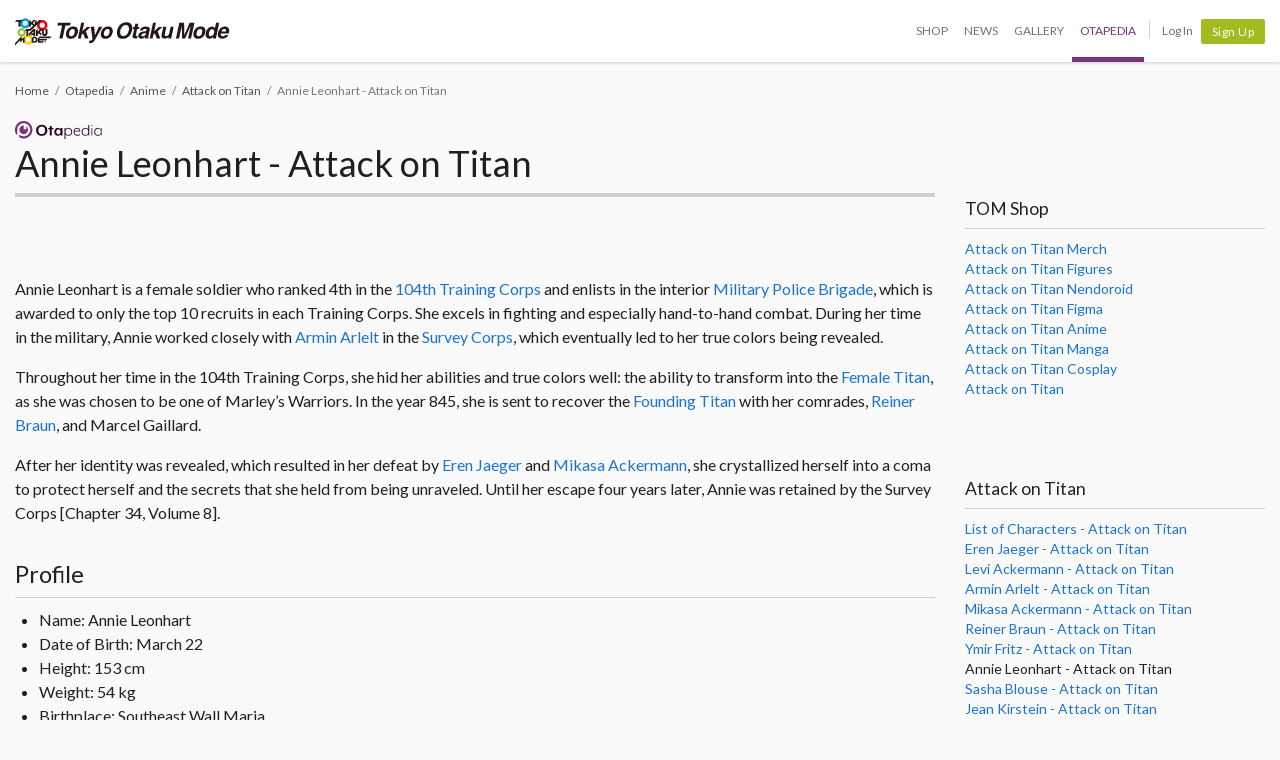

--- FILE ---
content_type: text/html; charset=utf-8
request_url: https://otakumode.com/otapedia/anime/attack_on_titan/annie_leonhart
body_size: 12043
content:
<!DOCTYPE html><html xmlns="http://www.w3.org/1999/xhtml" xmlns:og="http://opengraphprotocol.org/schema/" xmlns:fb="http://www.facebook.com/2008/fbml"><head prefix="og: http://ogp.me/ns# fb: http://ogp.me/ns/fb# otakumode: http://ogp.me/ns/fb/otakumode#"><title>Annie Leonhart - Attack on Titan / Attack on Titan / Anime - Otapedia | Tokyo Otaku Mode</title><link rel="preconnect" href="https://d1u8dm08vp3e0x.cloudfront.net" crossorigin><link rel="dns-prefetch" href="https://resize.cdn.otakumode.com/"><link rel="dns-prefetch" href="//dzt1km7tv28ex.cloudfront.net/"><link rel="canonical" href="https://otakumode.com/otapedia/anime/attack_on_titan/annie_leonhart"><meta name="description" content="Annie Leonhart is a female soldier who ranked 4th in the [104th Training Corps](/otapedia/anime/attack_on_titan/training_corps) and enlists in the interior [Mil..."><link rel="stylesheet" href="//fonts.googleapis.com/css?family=Lato:300,400,700|PT+Serif:400,700"><link rel="stylesheet" href="https://d1u8dm08vp3e0x.cloudfront.net/css/style.min.css?v=a7a22687"><link rel="stylesheet" href="//dzt1km7tv28ex.cloudfront.net/static/seasonal/style.css?v=a7a22687"><meta name="csrf-token" content="ThWM2Moh-DbqlBLtuu5nbnRbXT0bb1IxyjB4"><meta charset="UTF-8"><script type="text/javascript" src="https://d1u8dm08vp3e0x.cloudfront.net/js/vendor/polyfill.min.js?v=a7a22687"></script><meta property="og:locale" content="en_US"><meta property="og:locale:alternate" content="ja_JP"><meta property="og:title" content="Annie Leonhart - Attack on Titan / Attack on Titan / Anime - Otapedia | Tokyo Otaku Mode"><meta property="og:description" content="Annie Leonhart is a female soldier who ranked 4th in the [104th Training Corps](/otapedia/anime/attack_on_titan/training_corps) and enlists in the interior [Military Police Brigade](/otapedia/anime/attack_on_titan/military_police), which is awarded to only the top 10 recruits in each Training Corps. She excels in fighting and especially hand-to-hand combat. During her time in the military, Annie worked closely with [Armin Arlelt](/otapedia/anime/attack_on_titan/armin_arlelt) in the [Survey Corps](/otapedia/anime/attack_on_titan/survery_corps), which eventually led to her true colors being revealed."><meta property="og:type" content="article"><meta property="og:image" content="https://otakumode.com/images/share_default.png"><meta property="og:url" content="https://otakumode.com/otapedia/anime/attack_on_titan/annie_leonhart"><meta property="fb:app_id" content="212720585514421"><meta name="twitter:card" content="summary_large_image"><meta name="twitter:site" content="@TokyoOtakuMode"><meta name="twitter:url" content="https://otakumode.com/otapedia/anime/attack_on_titan/annie_leonhart"><meta name="twitter:title" content="Annie Leonhart - Attack on Titan / Attack on Titan / Anime - Otapedia | Tokyo Otaku Mode"><meta name="twitter:description" content="Annie Leonhart is a female soldier who ranked 4th in the [104th Training Corps](/otapedia/anime/attack_on_titan/training_corps) and enlists in the interior [Military Police Brigade](/otapedia/anime/attack_on_titan/military_police), which is awarded to only the top 10 recruits in each Training Corps. She excels in fighting and especially hand-to-hand combat. During her time in the military, Annie worked closely with [Armin Arlelt](/otapedia/anime/attack_on_titan/armin_arlelt) in the [Survey Corps](/otapedia/anime/attack_on_titan/survery_corps), which eventually led to her true colors being revealed."><meta name="twitter:image" content="https://otakumode.com/images/share_default.png"><link rel="shortcut icon" href="https://d1u8dm08vp3e0x.cloudfront.net/favicon.ico"><link rel="apple-touch-icon-precomposed apple-touch-icon" href="https://d1u8dm08vp3e0x.cloudfront.net/images/common/apple-touch-icon.png"><link rel="alternate" type="application/rss+xml" href="https://otakumode.com/news/feed" title="Tokyo Otaku Mode News"><meta http-equiv="X-UA-Compatible" content="IE=edge"><script src="//ajax.googleapis.com/ajax/libs/jquery/1.7.2/jquery.min.js"></script><script src="https://d1u8dm08vp3e0x.cloudfront.net/js/main.min.js?v=a7a22687"></script><script src="https://d1u8dm08vp3e0x.cloudfront.net/js/tom.libs.min.js?v=a7a22687"></script><script>window.dataLayer = window.dataLayer || [];
dataLayer.push({'userId': ''});
dataLayer.push({'siteType': 'd'});
dataLayer.push({'HashedEmail': ''});
dataLayer.push({'email': ''});
dataLayer.push({'username': ""});
dataLayer.push({'canPlayLottery': false});
dataLayer.push({'country': ''});
dataLayer.push({'useragent': 'web_pc'});
dataLayer.push({'premium': false});
dataLayer.push({'isPastPremiumMember': false});
dataLayer.push({'hasLoggedInSegacatcher': false});
dataLayer.push({'ecSubscriber': false});

(function(isPremiumMember, startedAt, isAutoRecurring, autoRecurringAt) {
  if (!isPremiumMember) {
    return;
  }
  if (startedAt) {
    dataLayer.push({'premium_started_at': new Date(startedAt)});
  }
  dataLayer.push({'premium_auto_recurring': isAutoRecurring});
  if (isAutoRecurring && autoRecurringAt) {
    dataLayer.push({'premium_auto_recurring_at': new Date(autoRecurringAt)});
  }
})(
  false,
  '',
  false,
  ''
);</script><script src="https://js.stripe.com/v3/"></script><script>function gtag(){dataLayer.push(arguments)}var userId="",contentGroup1='';window.dataLayer=window.dataLayer||[],gtag("js",new Date),gtag("config","G-QRF3PRNFDW",{cookie_domain:"otakumode.com",user_properties:{user_type:"visitor",member_cohort_key:"not set",cohort_key:"not set",premium_member:'None TOM Premium Member',session_user_id:"e025e064b39576fcd6f56fa381b364fc42a26f058bd7b10d84be74741a932ad4-"}}),userId&&gtag("set","user_id",userId),contentGroup1&&gtag("set","content_group",contentGroup1),function(){window.tom=window.tom||{},window.tom.helper=window.tom.helper||{};var e=function(e,t,n){void 0===t&&(t=""),void 0===n&&(n=null);var o={item_id:e.id,item_name:e.name},r=Array.isArray(e.category)?e.category:"string"==typeof e.category?e.category.split("/"):void 0;return r&&(r[0]&&(o.item_category=r[0]),r[1]&&(o.item_category2=r[1]),r[2]&&(o.item_category3=r[2]),r[3]&&(o.item_category4=r[3]),r[4]&&(o.item_category5=r[4])),e.variant&&(o.item_variant=e.variant),e.price&&(o.price=e.price),e.brand&&(o.item_brand=e.brand),(e.position||null!==n)&&(o.index=e.position||n),(e.list||t)&&(o.item_list_name=e.list||t),o};window.tom.helper.sendCartToApp=function(){},window.tom.helper.ga=window.tom.helper.ga||{push:function(e){switch(e[0]){case"pageview":if(e.length<1)break;gtag("event","page_view",{page_location:e[1]||void 0});break;case"event":if(e.length<4)break;gtag("event",e[2],{event_category:e[1],event_label:e[3],value:e[4]||void 0,non_interaction:e[5]||void 0});break;case"social":if(e.length<4)break;gtag("event","share",{event_category:e[1],event_label:e[3],value:e[4]||void 0,non_interaction:e[5]||void 0})}},refund:function(e){gtag("event","refund",e)},removeFromCart:function(t){gtag("event","remove_from_cart",{currency:"USD",value:e(t).price,items:[e(t)]})},addToCart:function(t){gtag("event","add_to_cart",{currency:"USD",value:e(t).price,items:[e(t)]})},checkout:function(t,n,o){n||(n={}),o||(o={});var r=t.map(function(t){return e(t)});1===n.step?gtag("event","begin_checkout",{items:r,currency:o.currencyCode,coupon:n.coupon,value:n.value}):gtag("event","checkout_progress",{items:r,currency:o.currencyCode,coupon:n.coupon,value:n.value,checkout_step:n.step})},purchase:function(t,n,o){o||(o={});var r=t.map(function(t){return e(t)});gtag("event","purchase",{transaction_id:n.id,value:n.revenue,currency:o.currencyCode,shipping:n.shipping,coupon:n.coupon,items:r})},detail:function(t,n){n||(n={});const o=e(t);gtag("event","view_item",{currency:n.currencyCode,value:t.price,items:[o]})},promotion:{impression:function(e){e.forEach(function(e){gtag("event","view_promotion",{promotion_id:e.id,promotion_name:e.name,creative_name:e.creative,creative_slot:e.position,items:[]})})},click:function(e){gtag("event","select_promotion",{promotion_id:e.id,promotion_name:e.name,creative_name:e.creative,creative_slot:e.position,items:[]})}},list:{impression:function(t,n){var o=t;t.each&&(o=[],t.each(function(e,t){var n=null,r=t.dataset.impression;if(r)try{n=JSON.parse(r)}catch(e){}n&&o.push(n)})),gtag("event","view_item_list",{items:o.map(function(t,o){return e(t,n,o+1)})})},click:function(t,n){if(gtag("event","select_item",{item_list_name:n,items:[e(t,n)]}),3===arguments.length){var o=arguments[2];window.tom.helper.ga.push("event",o.category,o.action,o.label)}}}};var t=window.onerror;window.onerror=function(e,n,o){"function"==typeof t&&t.apply(this,arguments);var r="";n&&(r=n.match(/https?:\/\/[^\/]+([^\?#;]+)?/)[1]);var e=r+":"+o+" - "+e+",\nuserAgent:"+window.navigator.userAgent+",\nURL:"+window.location.href;tom.helper.ga.push(["event","JSError",r,e,1,!0])}}();</script><script>window.firebaseConfig = {"apiKey":"AIzaSyDquLfOBWhFHAQ9I0REhnXUUyOJbgGCyXo","authDomain":"tokyo-otaku-mode.firebaseapp.com","databaseURL":"https://tokyo-otaku-mode.firebaseio.com","projectId":"tokyo-otaku-mode","storageBucket":"tokyo-otaku-mode.appspot.com","messagingSenderId":"547465504963","appId":"1:547465504963:web:d31ce6432a362a3cf45a76"};
window.firebaseVapidKey = "BEy7uSUmyFBvnMZ9jBI2pbE-ncKTzdpcMb4dRzwz6BKDbstRn4rJ-3cgVQeQLXbPC88b9_A0-u2n84LhPHpcus4";</script><script type="module" src="/js/firebase/tom.webpush.min.js?v=a7a22687" defer></script><style type="text/css">br.clearfix { clear: both; height: 0; line-height: 0; }
.right { padding: 0 15px !important; }
@media (min-width: 650px) {
  .left { width: calc(100% - 330px); }
  .right { float: left; width: 330px; }
}

</style></head><body class="lang-en body--responsive"><script>window.tom = window.tom || {};
window.tom.conf = window.tom.conf || {};
window.tom.user = window.tom.user || {};

tom.conf.isLogin = false;
tom.conf.url = 'https://otakumode.com/';
tom.conf.sslUrl = 'https://otakumode.com/';
tom.conf.path = {};
tom.conf.path.resize = 'https://resize.cdn.otakumode.com/';
tom.conf.path.resize_origin = 'http://s3-us-west-1.amazonaws.com/i.tom-img.com/';
tom.conf.path.static = 'https://d1u8dm08vp3e0x.cloudfront.net';
tom.conf.baseUrl = window.location.pathname + window.location.search;
tom.conf.baseTitle = document.title;
tom.conf.lang = 'en';
tom.conf.csrfToken = 'ThWM2Moh-DbqlBLtuu5nbnRbXT0bb1IxyjB4';
tom.conf.mbNotification = '';
tom.conf.isApp = false;
tom.conf.isAndroid = /android/i.test(navigator.userAgent);
tom.conf.releaseId = 'a7a22687';

tom.conf.silverEgg = {};
tom.conf.silverEgg.recommend_endpoint = 'https://otakumode.silveregg.net/pycre5/jsonp/recommend';
tom.conf.silverEgg.click_endpoint = 'https://otakumode.silveregg.net/pycre5/jsonp/click';
tom.conf.silverEgg.merch = 'otakumode';
tom.conf.silverEgg.cookieId = 'dcad72fe95ff85077b7e07583402307623cad835';
tom.conf.access_country_code = 'US'

tom.user.isVerified = false;
tom.user.isNewCustomer = true;
tom.user.hasWelcomingGiftCoupon = false;
tom.user.isPremiumMember = false;
tom.user.isWebpAgent = false;
tom.user.webpRegExp = /(?:https:\/\/resize\.cdn\.otakumode\.com\/|https:\/\/resize\.otakumode\.com:10443\/nocache\/).*?(?:\.png|\.jpg|\.jpeg)(?!\.webp)/g;
tom.user.isSmartPhoneDevice = false;</script><div id="vue-app"><input id="_csrf" type="hidden" name="_csrf" value="ThWM2Moh-DbqlBLtuu5nbnRbXT0bb1IxyjB4"><div id="fb-root"></div><div class="headerSpace js-headerSpace hide"></div><div class="unLogin  " id="wrapper"><div class="p-global-header-wrapper" id="header" data-global-navi-type="otapedia"><div class="p-global-header p-global-header--responsive"><div class="grid-container elastic-container"><div class="p-global-header__tom-logo p-global-header__tom-logo--otapedia"><a class="p-global-header__tom-logo-link" href="https://otakumode.com/" onclick="tom.helper.ga.push(['event', 'GlobalNavi', 'Clicked', 'Logo-TOM', 1]);">Tokyo Otaku Mode</a></div><div class="p-global-header__menu"><nav class="p-global-nav"><div class="p-global-nav__service-item"><a class="p-global-nav__item p-global-nav__item--shop" href="https://otakumode.com/shop" onclick="tom.helper.ga.push(['event', 'GlobalNavi', 'Clicked', 'Nav-Shop', 1]);">Shop</a><a class="p-global-nav__item p-global-nav__item--news" href="https://otakumode.com/news" onclick="tom.helper.ga.push(['event', 'GlobalNavi', 'Clicked', 'Nav-News', 1]);">News</a><a class="p-global-nav__item p-global-nav__item--gallery" href="https://otakumode.com/gallery" onclick="tom.helper.ga.push(['event', 'GlobalNavi', 'Clicked', 'Nav-Gallery', 1]);">Gallery</a><a class="p-global-nav__item p-global-nav__item--otapedia active" href="https://otakumode.com/otapedia" onclick="tom.helper.ga.push(['event', 'GlobalNavi', 'Clicked', 'Nav-Otapedia', 1]);">Otapedia</a><span class="p-global-nav__divider"></span></div><a class="p-global-nav__item" href="https://otakumode.com/login?r=/otapedia/anime/attack_on_titan/annie_leonhart&amp;via=header" onclick="tom.helper.ga.push(['event', 'GlobalNavi', 'Clicked', 'Nav-Login', 1]);">Log In</a><div class="p-global-nav__item"><a class="c-btn c-btn--sm c-btn--signup" href="https://otakumode.com/signup?r=/otapedia/anime/attack_on_titan/annie_leonhart&amp;via=header" onclick="tom.helper.ga.push(['event', 'GlobalNavi', 'Clicked', 'Nav-Signup', 1]);">Sign Up</a></div></nav></div></div></div><div style="display: none;"></div></div><div class="grid-container u-mtm"><ol class="c-breadcrumb"><li><a href="/">Home</a></li><li><a href="/otapedia">Otapedia</a></li><li><a href="/otapedia/anime">Anime</a></li><li><a href="/otapedia/anime/attack_on_titan">Attack on Titan</a></li><li class="c-breadcrumb--current"><span>Annie Leonhart - Attack on Titan</span></li></ol><div class="row u-mtm u-mbxl"><div class="col u-ml0 left"><article class="c-docs c-docs--lg c-docs--normalize u-mbxl"><h1><small class="shoulder u-mbxs"><a href="/otapedia"><img src="//dzt1km7tv28ex.cloudfront.net/static/logo/Otapedia_logotype.svg" height="18" alt="Otapedia"></a></small>Annie Leonhart - Attack on Titan</h1><section class="c-docs__section c-docs__markdown"><div><p>Annie Leonhart is a female soldier who ranked 4th in the <a href="/otapedia/anime/attack_on_titan/training_corps">104th Training Corps</a> and enlists in the interior <a href="/otapedia/anime/attack_on_titan/military_police">Military Police Brigade</a>, which is awarded to only the top 10 recruits in each Training Corps. She excels in fighting and especially hand-to-hand combat. During her time in the military, Annie worked closely with <a href="/otapedia/anime/attack_on_titan/armin_arlelt">Armin Arlelt</a> in the <a href="/otapedia/anime/attack_on_titan/survery_corps">Survey Corps</a>, which eventually led to her true colors being revealed.</p>
<p>Throughout her time in the 104th Training Corps, she hid her abilities and true colors well: the ability to transform into the <a href="/otapedia/anime/attack_on_titan/female_titan">Female Titan</a>, as she was chosen to be one of Marley’s Warriors. In the year 845, she is sent to recover the <a href="/otapedia/anime/attack_on_titan/founding_titan">Founding Titan</a> with her comrades, <a href="/otapedia/anime/attack_on_titan/reiner_braun">Reiner Braun</a>, and Marcel Gaillard.</p>
<p>After her identity was revealed, which resulted in her defeat by <a href="/otapedia/anime/attack_on_titan/eren_jaeger">Eren Jaeger</a> and <a href="/otapedia/anime/attack_on_titan/mikasa_ackermann">Mikasa Ackermann</a>, she crystallized herself into a coma to protect herself and the secrets that she held from being unraveled. Until her escape four years later, Annie was retained by the Survey Corps [Chapter 34, Volume 8].</p>
<h2>Profile</h2>
<ul>
<li>Name: Annie Leonhart</li>
<li>Date of Birth: March 22 </li>
<li>Height: 153 cm</li>
<li>Weight: 54 kg</li>
<li>Birthplace: Southeast Wall Maria</li>
<li>Appearance: Slim with short blonde hair tied in a ponytail. Shows limited emotions.</li>
</ul>
<h2>Personality</h2>
<p>Annie comes off as a socially withdrawn person who seems emotionless and painfully blunt, showing little traces of any kind of humor. She is a mysterious person who barely talks and is difficult to approach, possibly out of fear of having her secrets revealed. On the other hand, Annie shows high levels of skill and intelligence when it comes to problem-solving. In the instructor’s analysis from the <a href="/otapedia/anime/attack_on_titan/guidebook">Attack on Titan Guidebook</a> (p. 55), Annie is revealed to be the type of person who is incredibly independent and would likely do very well even on solo missions. On the other hand, Annie is likely to not be as good when working cooperatively in a team in a large operation. </p>
<p>As a natural fighter, she excels due to her being able to stay calm, even in intense and difficult situations. This skill likely came from the intense training her father made her go through in her younger years, as explained in <a href="/otapedia/anime/attack_on_titan/anime_series_1">Season 1</a>, Episode 4. She easily beats Eren and Reiner in a fight during the early days in the 104th Training Corps. Though she is usually expressionless, one of the only times she is seen legitimately smiling was when she considered teaching Eren her unique style of fighting.</p>
<p>In <a href="/otapedia/anime/attack_on_titan/anime_series_3">Season 3</a>, Episode 15 of the anime series, Reiner sees her helping <a href="/otapedia/anime/attack_on_titan/connie_springer">Connie Springer</a> when he was in danger. Reiner criticizes her in scorn and shouts that she is empathizing too much with her enemies. However, Annie shows her loyalty to her mission, as she assists in killing Marco by letting him get eaten by a <a href="/otapedia/anime/attack_on_titan/all_titans">Titan</a>. </p>
<p>At first, she hesitates and asks why she would have to do such a thing, but follows through. The Titan passes by and notices Marco stranded on the roof. The three (Reiner, Bretholt, and Annie) watch as their comrade is killed by their own plan. Annie, however, does show her own humanity, as she truly shows remorse while escaping the scene.</p>
<p>In the 57th expedition beyond the walls in Season 1 Episode 17, Annie uses her Female Titan form to bring a horde of Titans to wipe out the right wing of spotters.</p>
<p>There is a moment where Annie (as the Female Titan) finds Armin alone as he is thrown off his horse due to the impact of her feet landing next to him. She crouches down and lifts his hood to check his face. This happens on two separate occasions, yet she chooses not to kill him both times.</p>
<p>This in a way shows that she is not so heartless as to mercilessly kill Armin, as her goal was to kidnap Eren [Season 1, Episode 17].</p>
<h2>Annie Leonhart Female Titan Powers</h2>
<p>Annie has the power to transform into the <a href="/otapedia/anime/attack_on_titan/female_titan">Female Titan</a>, which unlike most other common Titans, has a body that has the same proportions as a human, albeit much larger. This form has short blond hair and somber facial expressions, similar to Annie herself. Muscle striations under its eyes give it a gloomy and stressed look. Unlike Eren’s <a href="/otapedia/anime/attack_on_titan/attack_titan">Attack Titan</a> and Reiner’s <a href="/otapedia/anime/attack_on_titan/armored_titan">Armored Titan</a>, the Female Titan has noticeable lips and human-like teeth.</p>
<p>Her Titan scores highly in agility, speed, and power. A special ability of this specific Titan is its ability to harden its skin, which can be used to bolster its defense or increasing attacking power by hardening its fists for punches or legs for kicks. It was seen using this hardening skill on its fingers to climb up a wall and run away from the Attack Titan and <a href="/otapedia/anime/attack_on_titan/mikasa_ackermann">Mikasa</a>.<br>The Female Titan’s yell can call nearby Titans to it. This is especially useful when surrounded by enemies. Once activated, however, the regular Titans will naturally want to eat the Female Titan as well.</p>
<p>As the Female Titan, in the year 845 (during the <a href="/otapedia/anime/attack_on_titan/fall_of_shiganshina_arc">Fall of Shiganshina Arc</a>) she is the one responsible for gathering a horde of Titans to the Shiganshina District, which led to the deaths of many civilians. It was reported that over 10,000 people died during this calamity.</p>
<h2>Links</h2>
<p><a href="https://www.kodansha.co.jp/">Kodansha Japan</a><br><a href="http://www.witstudio.co.jp/">Wit Studio Official</a><br><a href="https://twitter.com/hajime_isayama">Hajime Isayama Twitter</a></p>
</div></section></article></div><div class="col u-ml0 right"><div class="u-mtxl c-docs"><section class="c-docs__section c-docs__markdown"><h2 class="h3">TOM Shop</h2><ul class="list--unstyled"><li><a href="https://otakumode.com/shop/label/Attack%20on%20Titan">Attack on Titan Merch</a></li><li><a href="https://otakumode.com/search?mode=shop&amp;keyword=Attack%20on%20Titan%20Figure">Attack on Titan Figures</a></li><li><a href="https://otakumode.com/search?mode=shop&amp;keyword=Attack%20on%20Titan%20Nendoroid">Attack on Titan Nendoroid</a></li><li><a href="https://otakumode.com/search?mode=shop&amp;keyword=Attack%20on%20Titan%20figma">Attack on Titan Figma</a></li><li><a href="https://otakumode.com/search?mode=shop&amp;keyword=Attack%20on%20Titan%20Anime">Attack on Titan Anime</a></li><li><a href="https://otakumode.com/search?mode=shop&amp;keyword=Attack%20on%20Titan%20Books">Attack on Titan Manga</a></li><li><a href="https://otakumode.com/search?mode=shop&amp;keyword=Attack%20on%20Titan%20cosplay">Attack on Titan Cosplay</a></li><li><a href="https://otakumode.com/search?mode=shop&amp;keyword=Attack%20on%20Titan">Attack on Titan</a></li></ul></section><section class="c-docs__section c-docs__markdown"><h2 class="h3">Attack on Titan</h2><ul class="list--unstyled"><li><a href="/otapedia/anime/attack_on_titan/characters">List of Characters - Attack on Titan</a></li><li><a href="/otapedia/anime/attack_on_titan/eren_jaeger">Eren Jaeger - Attack on Titan</a></li><li><a href="/otapedia/anime/attack_on_titan/levi_ackermann">Levi Ackermann - Attack on Titan</a></li><li><a href="/otapedia/anime/attack_on_titan/armin_arlelt">Armin Arlelt - Attack on Titan</a></li><li><a href="/otapedia/anime/attack_on_titan/mikasa_ackermann">Mikasa Ackermann - Attack on Titan</a></li><li><a href="/otapedia/anime/attack_on_titan/reiner_braun">Reiner Braun - Attack on Titan</a></li><li><a href="/otapedia/anime/attack_on_titan/ymir_fritz">Ymir Fritz - Attack on Titan</a></li><li>Annie Leonhart - Attack on Titan</li><li><a href="/otapedia/anime/attack_on_titan/sasha_blouse">Sasha Blouse - Attack on Titan</a></li><li><a href="/otapedia/anime/attack_on_titan/jean_kirstein">Jean Kirstein - Attack on Titan</a></li><li><a href="/otapedia/anime/attack_on_titan/erwin_smith">Erwin Smith - Attack on Titan</a></li><li><a href="/otapedia/anime/attack_on_titan/hange_zoe">Hange Zoe - Attack on Titan</a></li><li><a href="/otapedia/anime/attack_on_titan/krista_lenz">Krista Lenz - Attack on Titan</a></li><li><a href="/otapedia/anime/attack_on_titan/connie_springer">Connie Springer - Attack on Titan</a></li><li><a href="/otapedia/anime/attack_on_titan/rod_reiss">Rod Reiss - Attack on Titan</a></li><li><a href="/otapedia/anime/attack_on_titan/training_corps">104th Training Corps - Attack on Titan</a></li><li><a href="/otapedia/anime/attack_on_titan/survery_corps">Survey Corps - Attack on Titan</a></li><li><a href="/otapedia/anime/attack_on_titan/special_operations">Special Operations Squad - Attack on Titan</a></li><li><a href="/otapedia/anime/attack_on_titan/garrison_regiment">Garrison Regiment - Attack on Titan</a></li><li><a href="/otapedia/anime/attack_on_titan/military_police">Military Police Brigade - Attack on Titan</a></li><li><a href="/otapedia/anime/attack_on_titan/all_titans">List of Titans - Attack on Titan</a></li><li><a href="/otapedia/anime/attack_on_titan/founding_titan">Founding Titan  - Attack on Titan</a></li><li><a href="/otapedia/anime/attack_on_titan/attack_titan">Attack Titan - Attack on Titan</a></li><li><a href="/otapedia/anime/attack_on_titan/colossal_titan">Colossal Titan - Attack on Titan</a></li><li><a href="/otapedia/anime/attack_on_titan/armored_titan">Armored Titan  - Attack on Titan</a></li><li><a href="/otapedia/anime/attack_on_titan/female_titan">Female Titan - Attack on Titan</a></li><li><a href="/otapedia/anime/attack_on_titan/beast_titan">Beast Titan  - Attack on Titan</a></li><li><a href="/otapedia/anime/attack_on_titan/jaw_titan">Jaw Titan  - Attack on Titan</a></li><li><a href="/otapedia/anime/attack_on_titan/cart_titan">Cart Titan  - Attack on Titan</a></li><li><a href="/otapedia/anime/attack_on_titan/warhammer_titan">War Hammer Titan - Attack on Titan</a></li><li><a href="/otapedia/anime/attack_on_titan/smiling_titan">Smiling Titan - Attack on Titan</a></li><li><a href="/otapedia/anime/attack_on_titan/arcs">List of Attack on Titan Arcs - Attack on Titan</a></li><li><a href="/otapedia/anime/attack_on_titan/fall_of_shiganshina_arc">Fall of Shiganshina Arc - Attack on Titan</a></li><li><a href="/otapedia/anime/attack_on_titan/trost_district_arc">Battle of Trost District Arc - Attack on Titan</a></li><li><a href="/otapedia/anime/attack_on_titan/104_training_arc">104th Training Corps Arc - Attack on Titan</a></li><li><a href="/otapedia/anime/attack_on_titan/female_titan_arc">The Female Titan Arc - Attack on Titan</a></li><li><a href="/otapedia/anime/attack_on_titan/clash_arc">Clash of the Titans Arc - Attack on Titan</a></li><li><a href="/otapedia/anime/attack_on_titan/uprising_arc">The Uprising Arc - Attack on Titan</a></li><li><a href="/otapedia/anime/attack_on_titan/return_shiganshina_arc">Return to Shiganshina Arc - Attack on Titan</a></li><li><a href="/otapedia/anime/attack_on_titan/marley_arc">Marley Arc - Attack on Titan</a></li><li><a href="/otapedia/anime/attack_on_titan/war_paradis_arc">War for Paradis Arc - Attack on Titan</a></li><li><a href="/otapedia/anime/attack_on_titan/anime_series_1">Anime Series Season 1 - Attack on Titan</a></li><li><a href="/otapedia/anime/attack_on_titan/anime_series_2">Anime Series Season 2 - Attack on Titan</a></li><li><a href="/otapedia/anime/attack_on_titan/anime_series_3">Anime Series Season 3 - Attack on Titan</a></li><li><a href="/otapedia/anime/attack_on_titan/anime_series_4">Anime Series Season 4 - Attack on Titan</a></li><li><a href="/otapedia/anime/attack_on_titan/ova">Original Video Animation (OVA) - Attack on Titan</a></li><li><a href="/otapedia/anime/attack_on_titan/chibi_theater">Chibi Theater: Fly, Cadets, Fly! - Attack on Titan</a></li><li><a href="/otapedia/anime/attack_on_titan/junior_high_anime">Attack on Titan: Junior High TV Series - Attack on Titan</a></li><li><a href="/otapedia/anime/attack_on_titan/manga">List of Attack on Titan Manga - Attack on Titan</a></li><li><a href="/otapedia/anime/attack_on_titan/manga_series">Attack on Titan Original Manga - Attack on Titan</a></li><li><a href="/otapedia/anime/attack_on_titan/junior_high_manga">Attack on Titan Junior High Manga - Attack on Titan</a></li><li><a href="/otapedia/anime/attack_on_titan/no_regrets">Attack on Titan No regrets - Attack on Titan</a></li><li><a href="/otapedia/anime/attack_on_titan/spoof_titan">Attack on Titan Spoof on Titan - Attack on Titan</a></li><li><a href="/otapedia/anime/attack_on_titan/light_novel">Light Novel - Attack on Titan</a></li><li><a href="/otapedia/anime/attack_on_titan/before_fall">Before the Fall - Attack on Titan</a></li><li><a href="/otapedia/anime/attack_on_titan/lost_girls">Lost Girls - Attack on Titan</a></li><li><a href="/otapedia/anime/attack_on_titan/garrison_girl">Garrison Girl - Attack on Titan</a></li><li><a href="/otapedia/anime/attack_on_titan/crimson_bow">Attack on Titan Part 1: Crimson Bow and Arrow - Attack on Titan</a></li><li><a href="/otapedia/anime/attack_on_titan/wings_of_freedom">Attack on Titan Part 2: Wings of Freedom - Attack on Titan</a></li><li><a href="/otapedia/anime/attack_on_titan/roar_of_awakening">Attack on Titan: Roar of Awakening - Attack on Titan</a></li><li><a href="/otapedia/anime/attack_on_titan/live_action_movie_1">Attack on Titan, The Movie: Part 1 - Attack on Titan</a></li><li><a href="/otapedia/anime/attack_on_titan/live_action_movie_2">Attack on Titan: The Movie: Part 2 - Attack on Titan</a></li><li><a href="/otapedia/anime/attack_on_titan/counter_rockets">Attack on Titan: Counter Rockets - Attack on Titan</a></li><li><a href="/otapedia/anime/attack_on_titan/games">List of Games - Attack on Titan</a></li><li><a href="/otapedia/anime/attack_on_titan/ps3_games">PS3 Games - Attack on Titan</a></li><li><a href="/otapedia/anime/attack_on_titan/ps4_games">PS4 Games - Attack on Titan</a></li><li><a href="/otapedia/anime/attack_on_titan/3ds_games">3DS Games - Attack on Titan</a></li><li><a href="/otapedia/anime/attack_on_titan/tactics_game">Attack on Titan Tactics - Attack on Titan</a></li><li><a href="/otapedia/anime/attack_on_titan/books">Books - Attack on Titan</a></li><li><a href="/otapedia/anime/attack_on_titan/inside">Attack on Titan: INSIDE Kou - Attack on Titan</a></li><li><a href="/otapedia/anime/attack_on_titan/outside">Attack on Titan: OUTSIDE Osamu - Attack on Titan</a></li><li><a href="/otapedia/anime/attack_on_titan/guidebook">Attack on Titan Guidebook - Attack on Titan</a></li><li><a href="/otapedia/anime/attack_on_titan/anime_guide">Attack on Titan: The Anime Guide - Attack on Titan</a></li><li><a href="/otapedia/anime/attack_on_titan/character_encyclopedia">Attack on Titan Character Encyclopedia - Attack on Titan</a></li><li><a href="/otapedia/anime/attack_on_titan/hajime_isayama">Hajime Isayama Creator - Attack on Titan</a></li><li><a href="/otapedia/anime/attack_on_titan/kodansha">Kodansha Publishing Company - Attack on Titan</a></li><li><a href="/otapedia/anime/attack_on_titan/wit_studio">Wit Studio Production Company - Attack on Titan</a></li><li><a href="/otapedia/anime/attack_on_titan/production_ig">Production I.G Production Company - Attack on Titan</a></li><li><a href="/otapedia/anime/attack_on_titan/tetsuro_araki">Tetsuro Araki Director - Attack on Titan</a></li><li><a href="/otapedia/anime/attack_on_titan/voice_actor_cast">List of Voice Actor Cast - Attack on Titan</a></li><li><a href="/otapedia/anime/attack_on_titan/yuki_kaji">Yuki Kaji Voice Actor  - Attack on Titan</a></li><li><a href="/otapedia/anime/attack_on_titan/yui_ishikawa">Yui Ishikawa Voice Actress  - Attack on Titan</a></li><li><a href="/otapedia/anime/attack_on_titan/marina_inoue">Marina Inoue Voice Actress - Attack on Titan</a></li><li><a href="/otapedia/anime/attack_on_titan/hiroshi_kamiya">Hiroshi Kamiya Voice Actor  - Attack on Titan</a></li><li><a href="/otapedia/anime/attack_on_titan/merch">Merchandise - Attack on Titan</a></li><li><a href="/otapedia/anime/attack_on_titan/cosplay">Cosplay - Attack on Titan</a></li><li><a href="/otapedia/anime/attack_on_titan/action_figures">Action Figures - Attack on Titan</a></li><li><a href="/otapedia/anime/attack_on_titan/funko_pop">Funko Pop - Attack on Titan</a></li><li><a href="/otapedia/anime/attack_on_titan/nendoroid">Nendoroid - Attack on Titan</a></li><li><a href="/otapedia/anime/attack_on_titan/uniform_gear">Uniform, Jacket and Gear - Attack on Titan</a></li><li><a href="/otapedia/anime/attack_on_titan/ost">Original Soundtrack (OST) - Attack on Titan</a></li><li><a href="/otapedia/anime/attack_on_titan/apparel">Hoodies, Backpacks and Apparel - Attack on Titan</a></li><li><a href="/otapedia/anime/attack_on_titan/toys">Lego and Toys - Attack on Titan</a></li><li><a href="/otapedia/anime/attack_on_titan/art_exhibition">Attack on Titan Art Exhibition - Attack on Titan</a></li><li><a href="/otapedia/anime/attack_on_titan/universal_studios_ride">Universal Studios Attack on Titan Ride - Attack on Titan</a></li><li><a href="/otapedia/anime/attack_on_titan/review">Worldwide Review and Reception - Attack on Titan</a></li><li><a href="/otapedia/anime/attack_on_titan/fanfiction_art">Fanfiction and Art - Attack on Titan</a></li><li><a href="/otapedia/anime/attack_on_titan/meme">Meme - Attack on Titan</a></li><li><a href="/otapedia/anime/attack_on_titan/tribute_game">Attack on Titan Tribute Game - Attack on Titan</a></li></ul></section><aside class="c-docs__section"><ul class="c-list-banner"><li><a class="c-list-banner__item" href="/shop/giveaways" onclick="tom.helper.ga.push(['event', 'otapedia', 'Clicked', 'Giveaways', 1]);"><img src="//dzt1km7tv28ex.cloudfront.net/static/banner/banner_aside_giveaways.jpg"></a></li></ul><section class="c-docs__section"><h3 class="h5 u-mbs">TOM News Articles You’ll Enjoy</h3><p class="u-color-muted u-mtm">Sorry, there are no articles.</p></section><section class="c-docs__section"><h3 class="h5 u-mbs">Find and purchase related products available now on the TOM Shop! Or add to your wish list!</h3><p class="js-no-related-products u-color-muted u-mtm">Sorry, there are no products.</p></section></aside></div></div></div></div><br class="clearfix"><div class="remodal c-remodal--lg c-remodal--video-player" id="js-videoPlayerRemodal" data-remodal-id="video-player-remodal" data-remodal-options="hashTracking: false" style="padding: 0;"><button class="remodal-close c-remodal-close c-remodal-close--outside-top" data-remodal-action="close"></button><div class="c-video-responsive"><div id="js-videoPlayer"></div></div></div><vue-guest-mail></vue-guest-mail><footer class="u-ptxl"><div class="p-global-footer"><nav class="p-global-footer__nav grid-container"><div class="row"><div class="col s12 s-5ths"><ul class="p-global-footer__menu c-menu c-menu--vertical"><li><span>About Us</span></li><li><a href="/about">What is Tokyo Otaku Mode?</a></li><li><a href="/premium">TOM Premium</a></li><li><a href="/letter">Letter From the Founder</a></li><li><a href="/promise">Our Promise</a></li><li><a href="https://corporate.otakumode.com/" target="_blank">Corporate Site (Japanese) <i class="icon-external-link u-valign-middle"></i></a></li></ul></div><div class="col s12 s-5ths"><ul class="p-global-footer__menu c-menu c-menu--vertical"><li><span>LEGAL</span></li><li><a href="/tos">Terms of Use</a></li><li><a href="/privacy">Privacy Policy</a></li><li><a href="/privacy_policy">Personal Information Protection Policies</a></li><li><a href="/merchandise_policy">Merchandise Policy</a></li></ul></div><div class="col s12 s-5ths"><ul class="p-global-footer__menu c-menu c-menu--vertical"><li><span>Help</span></li><li><a href="/hc/shop">TOM Shop FAQ</a></li><li><a href="/hc/premium">TOM Premium FAQ</a></li><li><a href="/faq">Tokyo Otaku Mode FAQ</a></li><li><a href="/inquire">Contact Us</a></li></ul></div><div class="col s12 s-5ths"><ul class="p-global-footer__menu c-menu c-menu--vertical"><li><span>More Info</span></li><li><a href="/sitemap">Site Map</a></li><li><a href="/mc/archive">TOM Email Archives</a></li><li><a href="/shop/keyword_ranking">Keyword Ranking</a></li><li><a href="/sc_about">What is a Special Creator?</a></li><li><a href="/business_partners">Our Business Partners</a></li><li><a href="/linksbnr">Icon and Banner</a></li><li><a href="/otapedia">Otapedia</a></li></ul></div><div class="col s12 s-5ths"><ul class="p-global-footer__menu c-menu c-menu--vertical"><li><span>Other Site</span></li><li><a href="/fb/3Yn">TOM Shop Apps</a></li><li style="margin-top:20px"><span>Recommended Site</span></li><li><a class="link--icon" href="http://myanimelist.net/?_location=tom_footer" target="_blank"><img class="u-img--round" src="https://resize.cdn.otakumode.com/bypass/static/logo/mal_logo_bk.png" alt="" width="22" height="22">MyAnimeList</a></li><li><a class="link--icon" href="http://blog.honeyfeed.fm/" target="_blank"><img class="u-img--round" src="https://resize.cdn.otakumode.com/bypass/static/logo/honey_logo.png" alt="" width="22" height="22">Honey’s Anime</a></li><li><a class="link--icon" href="https://animeanime.global/" target="_blank"><img class="u-img--round" src="https://resize.cdn.otakumode.com/bypass/static/logo/animeanime_global.png" alt="Anime Anime global" width="22" height="22">Anime Anime global</a></li></ul></div></div></nav><div class="p-global-footer__logo"><p><a href="/"><img src="https://resize.cdn.otakumode.com/bypass/static/logo/tom_logo_white.png" alt="" width="37" height="27"><span>Tokyo Otaku Mode (TOM)</span></a></p></div></div></footer></div></div><script src="https://d1u8dm08vp3e0x.cloudfront.net/assets/js/webpack/vendors.ec.js?v=a7a22687"></script><script src="https://d1u8dm08vp3e0x.cloudfront.net/assets/js/webpack/common/cart.js?v=a7a22687" defer></script><script type="text/javascript">(function(d, s, id) {
  var js, fjs = d.getElementsByTagName(s)[0];
  if (d.getElementById(id)) return;
    js = d.createElement(s); js.id = id;
    js.src = "//connect.facebook.net/en_US/sdk.js#version=v18.0&xfbml=1&appId=212720585514421";
    fjs.parentNode.insertBefore(js, fjs);
}(document, 'script', 'facebook-jssdk'));
if (top != self) {
  window.fbAsyncInit = function() {
    FB.Canvas.setSize();
  };
}</script><script>(function() {
  // YouTube Player の埋め込み
  var ytTag = document.createElement('script');
  ytTag.src = 'https://www.youtube.com/iframe_api';
  var firstScriptTag = document.getElementsByTagName('script')[0];
  firstScriptTag.parentNode.insertBefore(ytTag, firstScriptTag);
  var mainVideoId = '';

  var ytPlayer = null;
  var queueVideoId = null;
  window.onYouTubeIframeAPIReady = function() {
    ytPlayer = new YT.Player('js-videoPlayer', {
      width: 960,
      height: 540,
      events: {
        onReady: function () {
          if (queueVideoId) {
            return ytPlayer.loadVideoById(queueVideoId);
          }
        }
      }
    });
    // サムネイルクリックでYouTubeを埋め込むようにする
    const playerEl = document.getElementById('ytThumb');
    if (playerEl) {
      playerEl.addEventListener('click', function () {
        new YT.Player('js-main-video', {
          width: 960,
          height: 540,
          videoId: mainVideoId,
          events: {
            'onReady': function (event) {
              event.target.playVideo();
            }
          }
        });
      });
    }
  }

  $(function() {
    $('[data-remodal-target="video-player-remodal"]').on('click', function() {
      var videoId = $(this).data('video-id');
      //- YouTube API が読み込まれていれば再生し、まだ読み込まれていなければ queue の保存する
      if (ytPlayer && ytPlayer.loadVideoById) {
        return ytPlayer.loadVideoById(videoId);
      } else {
        return (queueVideoId = videoId);
      }
    });
    //- Player モーダルを閉じるときに再生を停止する
    return $(document).on(
      'closing',
      '[data-remodal-id="video-player-remodal"]',
      function() {
        if (ytPlayer && ytPlayer.stopVideo) {
          return ytPlayer.stopVideo();
        }
      }
    );
  });
})();
</script><script src="https://d1u8dm08vp3e0x.cloudfront.net/assets/js/webpack/otapedia/detail.js?v=a7a22687"></script></body></html>

--- FILE ---
content_type: application/x-javascript
request_url: https://d1u8dm08vp3e0x.cloudfront.net/assets/js/webpack/otapedia/detail.js?v=a7a22687
body_size: 4730
content:
try{!function(){var e="undefined"!=typeof window?window:"undefined"!=typeof global?global:"undefined"!=typeof globalThis?globalThis:"undefined"!=typeof self?self:{},n=(new e.Error).stack;n&&(e._sentryDebugIds=e._sentryDebugIds||{},e._sentryDebugIds[n]="da82baaa-387e-484b-8195-7a9fa4e7d34e",e._sentryDebugIdIdentifier="sentry-dbid-da82baaa-387e-484b-8195-7a9fa4e7d34e")}()}catch(e){}!function(){try{("undefined"!=typeof window?window:"undefined"!=typeof global?global:"undefined"!=typeof globalThis?globalThis:"undefined"!=typeof self?self:{}).SENTRY_RELEASE={id:"a7a22687"}}catch(e){}}(),(()=>{var e,n={3338:(e,n,t)=>{var a=t(55582);a.__esModule&&(a=a.default),"string"==typeof a&&(a=[[e.id,a,""]]),a.locals&&(e.exports=a.locals);(0,t(68068).A)("e95f5dce",a,!1,{})},55582:(e,n,t)=>{var a=t(82001),i=t(40935)(a);i.push([e.id,"\n.guest-mail[data-v-21dbccb4] {\n  position: fixed;\n  bottom: 0px;\n  left: 0;\n  width: 100%;\n  padding: 50px 20px;\n  background: rgb(255, 255, 255);\n  box-shadow: rgba(0, 0, 0, 0.16) 0px -2px 12px;\n  z-index: 998;\n}\n.guest-mail-close[data-v-21dbccb4] {\n  font-size: 2rem;\n  position: absolute;\n  top: 12px;\n  right: 16px;\n  cursor: pointer;\n}\n.guest-mail-inner[data-v-21dbccb4] {\n  width: 100%;\n  max-width: 638px;\n  margin: 0px auto;\n}\n.form__group[data-v-21dbccb4] {\n  display: flex;\n  border: 2px solid #d0d0d0;\n}\n.form__group .form-ctl[data-v-21dbccb4] {\n  height: auto;\n  border: none;\n}\n.form__group .c-btn[data-v-21dbccb4] {\n  min-width: 140px;\n  border-radius: 0 1px 1px 0;\n}\n.slide-fade-enter-active[data-v-21dbccb4] {\n  transition: all 0.25s ease;\n}\n.slide-fade-leave-active[data-v-21dbccb4] {\n  transition: all 0.3s cubic-bezier(1, 0.5, 0.8, 1);\n}\n.slide-fade-enter[data-v-21dbccb4],\n.slide-fade-leave-to[data-v-21dbccb4] {\n  transform: translateY(300px);\n}\n","",{version:3,sources:["webpack://./src/vue/components/common/guestMailMagazine.vue"],names:[],mappings:";AAoHA;EACA,eAAA;EACA,WAAA;EACA,OAAA;EACA,WAAA;EACA,kBAAA;EACA,8BAAA;EACA,6CAAA;EACA,YAAA;AACA;AAEA;EACA,eAAA;EACA,kBAAA;EACA,SAAA;EACA,WAAA;EACA,eAAA;AACA;AAEA;EACA,WAAA;EACA,gBAAA;EACA,gBAAA;AACA;AAEA;EACA,aAAA;EACA,yBAAA;AACA;AAEA;EACA,YAAA;EACA,YAAA;AACA;AAEA;EACA,gBAAA;EACA,0BAAA;AACA;AAEA;EACA,0BAAA;AACA;AAEA;EACA,iDAAA;AACA;AAEA;;EAEA,4BAAA;AACA",sourcesContent:["<template lang=\"pug\">\ntransition(name=\"slide-fade\")\n  .guest-mail(v-show='isModalShow')\n    i.guest-mail-close.icon-remove-sign(@click=\"closeGuestMail\")\n    .guest-mail-inner\n      h2.h3.u-mbs Be the first to hear about deals!\n      p.u-mbm Sign up for TOM Shop emails to get info about new figures, special sales, and more.\n      form(action=\"#\", method=\"post\", @submit.prevent=\"submit\", :class='{ \"c-loading\": isLoading }')\n        .c-message.c-message--success(v-if=\"isSubscribed\")\n          .c-message__icon\n            i.icon-ok\n          .c-message__body Registration completed\n        .form-ctl__error(v-if=\"errorMessage || errors.has('email')\", v-text=\"errorMessage || errors.first('email')\")\n        .form__item.form__group\n          input.form-ctl(type=\"text\", name=\"email\", v-model=\"email\", :class='{ \"error\": errorMessage || errors.first(\"email\") }', v-validate=\"'required|email'\")\n          input.c-btn.c-btn--primary(type=\"submit\", value=\"Submit\", :disabled=\"errors.first('email')\")\n\n      small\n        | By signing up, you agree to the terms of our\n        a(href=\"https://otakumode.com/privacy\" target=\"_blank\") Privacy Policy.\n</template>\n\n<script>\nimport Vue from 'vue';\nimport VeeValidate from 'vee-validate';\n\nimport axios from '../../api/common/axios';\nimport Cookies from 'js-cookie';\n\nVue.use(VeeValidate, {\n  classes: true,\n  classNames: {\n    valid: 'is-valid',\n    invalid: 'is-invalid'\n  }\n});\n\nexport default {\n  data() {\n    return {\n      isLoading: false,\n      isModalShow: false,\n      isSubscribed: false,\n      guestMailModalOpen: true,\n      email: '',\n      errorMessage: ''\n    };\n  },\n  mounted() {\n    if (\n      Cookies.get('guestMailMagazineSubscribed') ||\n      Cookies.get('closeGuestMailMagazine') ||\n      window.tom.conf.isLogin\n    ) {\n      this.guestMailModalOpen = false;\n    }\n\n    if (this.guestMailModalOpen) {\n      setTimeout(() => {\n        this.isModalShow = true;\n      }, 8000);\n    }\n  },\n  methods: {\n    closeGuestMail() {\n      this.isModalShow = false;\n      Cookies.set('closeGuestMailMagazine', true, {\n        path: '/'\n      });\n    },\n    submit() {\n      this.isLoading = true;\n      this.errorMessage = '';\n\n      const data = {\n        email: this.email\n      };\n\n      axios\n        .post('/api/mailmagazines/subscribe', data)\n        .then((response) => {\n          this.isLoading = false;\n          this.isSubscribed = true;\n          if (response.data.status === 'ng') {\n            this.errorMessage =\n              (response.data.errors && response.data.errors.general) ||\n              'An error occurred. Please wait a moment before trying again.';\n            return;\n          }\n          Cookies.set('guestMailMagazineSubscribed', true, {\n            path: '/',\n            expires: 365\n          });\n          window.tom.helper.ga.push([\n            'event',\n            'GuestMailMagazine',\n            'Subscribed',\n            window.encodeURIComponent(window.location.href),\n            1\n          ]);\n          setTimeout(() => {\n            this.isModalShow = false;\n          }, 3000);\n        })\n        .catch((err) => {\n          this.isLoading = false;\n          this.errorMessage =\n            err.msg ||\n            'An error occurred. Please wait a moment before trying again.';\n        });\n    }\n  }\n};\n<\/script>\n\n<style scoped>\n.guest-mail {\n  position: fixed;\n  bottom: 0px;\n  left: 0;\n  width: 100%;\n  padding: 50px 20px;\n  background: rgb(255, 255, 255);\n  box-shadow: rgba(0, 0, 0, 0.16) 0px -2px 12px;\n  z-index: 998;\n}\n\n.guest-mail-close {\n  font-size: 2rem;\n  position: absolute;\n  top: 12px;\n  right: 16px;\n  cursor: pointer;\n}\n\n.guest-mail-inner {\n  width: 100%;\n  max-width: 638px;\n  margin: 0px auto;\n}\n\n.form__group {\n  display: flex;\n  border: 2px solid #d0d0d0;\n}\n\n.form__group .form-ctl {\n  height: auto;\n  border: none;\n}\n\n.form__group .c-btn {\n  min-width: 140px;\n  border-radius: 0 1px 1px 0;\n}\n\n.slide-fade-enter-active {\n  transition: all 0.25s ease;\n}\n\n.slide-fade-leave-active {\n  transition: all 0.3s cubic-bezier(1, 0.5, 0.8, 1);\n}\n\n.slide-fade-enter,\n.slide-fade-leave-to {\n  transform: translateY(300px);\n}\n</style>\n"],sourceRoot:""}]),e.exports=i},57594:(e,n,t)=>{"use strict";var a=t(8210),i=(t(1569),t(21555),t(95790),t(81152),t(30329),t(93831),t(10881),t(34237),t(66542),t(40890),t(96118));var s=function(){var e=this,n=e._self._c;return n("transition",{attrs:{name:"slide-fade"}},[n("div",{directives:[{name:"show",rawName:"v-show",value:e.isModalShow,expression:"isModalShow"}],staticClass:"guest-mail"},[n("i",{staticClass:"guest-mail-close icon-remove-sign",on:{click:e.closeGuestMail}}),n("div",{staticClass:"guest-mail-inner"},[n("h2",{staticClass:"h3 u-mbs"},[e._v("Be the first to hear about deals!")]),n("p",{staticClass:"u-mbm"},[e._v("Sign up for TOM Shop emails to get info about new figures, special sales, and more.")]),n("form",{class:{"c-loading":e.isLoading},attrs:{action:"#",method:"post"},on:{submit:function(n){return n.preventDefault(),e.submit.apply(null,arguments)}}},[e.isSubscribed?n("div",{staticClass:"c-message c-message--success"},[n("div",{staticClass:"c-message__icon"},[n("i",{staticClass:"icon-ok"})]),n("div",{staticClass:"c-message__body"},[e._v("Registration completed")])]):e._e(),e.errorMessage||e.errors.has("email")?n("div",{staticClass:"form-ctl__error",domProps:{textContent:e._s(e.errorMessage||e.errors.first("email"))}}):e._e(),n("div",{staticClass:"form__item form__group"},[n("input",{directives:[{name:"model",rawName:"v-model",value:e.email,expression:"email"},{name:"validate",rawName:"v-validate",value:"required|email",expression:"'required|email'"}],staticClass:"form-ctl",class:{error:e.errorMessage||e.errors.first("email")},attrs:{type:"text",name:"email"},domProps:{value:e.email},on:{input:function(n){n.target.composing||(e.email=n.target.value)}}}),n("input",{staticClass:"c-btn c-btn--primary",attrs:{type:"submit",value:"Submit",disabled:e.errors.first("email")}})])]),n("small",[e._v("By signing up, you agree to the terms of our"),n("a",{attrs:{href:"https://otakumode.com/privacy",target:"_blank"}},[e._v("Privacy Policy.")])])])])])};s._withStripped=!0;t(78527);var o=t(16066),r=t(26660),l=t.n(r),d={_csrf:function(){if(window.tom&&window.tom.conf&&window.tom.conf.csrfToken)return window.tom.conf.csrfToken;var e=document.querySelector('input[name="csrf_token"]');if(e&&e.value)return e.value;var n=document.querySelector('meta[name="csrf-token"]');return n?n.getAttribute("content"):void 0}};l().interceptors.request.use(function(e){return e.headers={"X-CSRF-TOKEN":d._csrf(),"X-Requested-With":"XMLHttpRequest",Pragma:"no-cache"},e});const u=l();var c=t(3478);a.Ay.use(o.Ay,{classes:!0,classNames:{valid:"is-valid",invalid:"is-invalid"}});const m={data:function(){return{isLoading:!1,isModalShow:!1,isSubscribed:!1,guestMailModalOpen:!0,email:"",errorMessage:""}},mounted:function(){var e=this;(c.A.get("guestMailMagazineSubscribed")||c.A.get("closeGuestMailMagazine")||window.tom.conf.isLogin)&&(this.guestMailModalOpen=!1),this.guestMailModalOpen&&setTimeout(function(){e.isModalShow=!0},8e3)},methods:{closeGuestMail:function(){this.isModalShow=!1,c.A.set("closeGuestMailMagazine",!0,{path:"/"})},submit:function(){var e=this;this.isLoading=!0,this.errorMessage="";var n={email:this.email};u.post("/api/mailmagazines/subscribe",n).then(function(n){e.isLoading=!1,e.isSubscribed=!0,"ng"!==n.data.status?(c.A.set("guestMailMagazineSubscribed",!0,{path:"/",expires:365}),window.tom.helper.ga.push(["event","GuestMailMagazine","Subscribed",window.encodeURIComponent(window.location.href),1]),setTimeout(function(){e.isModalShow=!1},3e3)):e.errorMessage=n.data.errors&&n.data.errors.general||"An error occurred. Please wait a moment before trying again."}).catch(function(n){e.isLoading=!1,e.errorMessage=n.msg||"An error occurred. Please wait a moment before trying again."})}}};t(3338);const A=(0,t(22881).A)(m,s,[],!1,null,"21dbccb4",null).exports;!function(e){var n,t,a,s=arguments.length>1&&void 0!==arguments[1]?arguments[1]:i,o=null===(n=window.dataLayer)||void 0===n||null===(t=n.find)||void 0===t||null===(a=t.call(n,function(e){return!(null==e||!e.userId)}))||void 0===a?void 0:a.userId;o&&(s.init({Vue:e,dsn:"https://b89beb1d1afa491f97171e457c4b3ec4@sentry.io/304187",maxBreadcrumbs:50,release:"a7a22687",environment:"prod",allowUrls:JSON.parse('["https://otakumode.com"]').map(function(e){return new RegExp(e)}),ignoreErrors:["twttr","gtag",/Network Error/i,/event has no target/i,/Non-Error promise rejection captured with (keys|value)/i,/\$\.notify is not a function/i],logErrors:!1,beforeSend:function(e,n){var t=n&&n.originalException;return t&&t.stack&&[/googletagmanager\.com/i].some(function(e){return e.test(t.stack)})?null:e}}),s.setUser({id:o}))}(a.Ay),new a.Ay({el:"#vue-app",components:{"vue-guest-mail":A}})}},t={};function a(e){var i=t[e];if(void 0!==i)return i.exports;var s=t[e]={id:e,loaded:!1,exports:{}};return n[e].call(s.exports,s,s.exports,a),s.loaded=!0,s.exports}a.m=n,a.amdO={},e=[],a.O=(n,t,i,s)=>{if(!t){var o=1/0;for(u=0;u<e.length;u++){for(var[t,i,s]=e[u],r=!0,l=0;l<t.length;l++)(!1&s||o>=s)&&Object.keys(a.O).every(e=>a.O[e](t[l]))?t.splice(l--,1):(r=!1,s<o&&(o=s));if(r){e.splice(u--,1);var d=i();void 0!==d&&(n=d)}}return n}s=s||0;for(var u=e.length;u>0&&e[u-1][2]>s;u--)e[u]=e[u-1];e[u]=[t,i,s]},a.n=e=>{var n=e&&e.__esModule?()=>e.default:()=>e;return a.d(n,{a:n}),n},a.d=(e,n)=>{for(var t in n)a.o(n,t)&&!a.o(e,t)&&Object.defineProperty(e,t,{enumerable:!0,get:n[t]})},a.g=function(){if("object"==typeof globalThis)return globalThis;try{return this||new Function("return this")()}catch(e){if("object"==typeof window)return window}}(),a.hmd=e=>((e=Object.create(e)).children||(e.children=[]),Object.defineProperty(e,"exports",{enumerable:!0,set:()=>{throw new Error("ES Modules may not assign module.exports or exports.*, Use ESM export syntax, instead: "+e.id)}}),e),a.o=(e,n)=>Object.prototype.hasOwnProperty.call(e,n),a.r=e=>{"undefined"!=typeof Symbol&&Symbol.toStringTag&&Object.defineProperty(e,Symbol.toStringTag,{value:"Module"}),Object.defineProperty(e,"__esModule",{value:!0})},a.nmd=e=>(e.paths=[],e.children||(e.children=[]),e),a.j=7072,(()=>{var e={7072:0};a.O.j=n=>0===e[n];var n=(n,t)=>{var i,s,[o,r,l]=t,d=0;if(o.some(n=>0!==e[n])){for(i in r)a.o(r,i)&&(a.m[i]=r[i]);if(l)var u=l(a)}for(n&&n(t);d<o.length;d++)s=o[d],a.o(e,s)&&e[s]&&e[s][0](),e[s]=0;return a.O(u)},t=self.webpackChunk_otakumode_com_frontend=self.webpackChunk_otakumode_com_frontend||[];t.forEach(n.bind(null,0)),t.push=n.bind(null,t.push.bind(t))})();var i=a.O(void 0,[4622],()=>a(57594));i=a.O(i)})();
//# sourceMappingURL=detail.js.map

--- FILE ---
content_type: image/svg+xml
request_url: https://dzt1km7tv28ex.cloudfront.net/static/logo/Otapedia_logotype.svg
body_size: 765
content:
<svg xmlns="http://www.w3.org/2000/svg" viewBox="0 0 179.42 37.02"><defs><style>.a{fill:#79337a;}.b{fill:#2a0020;}</style></defs><title>Otapedia</title><path class="a" d="M18,0A18,18,0,0,0,4.5,29.9V18A13.5,13.5,0,1,1,9,28.06v5.53A18,18,0,1,0,18,0Z"/><path class="a" d="M9,18a9,9,0,1,0,14.4-7.2V18l-2.7-1.8L18,18V9A9,9,0,0,0,9,18Z"/><path class="b" d="M55.33,30.61c-6.62,0-11.77-4.79-11.77-11.41S48.71,7.79,55.33,7.79,67,12.58,67,19.2,61.92,30.61,55.33,30.61Zm0-19.33c-4.32,0-7.16,3.24-7.16,7.92s2.84,7.92,7.16,7.92,7.06-3.24,7.06-7.92S59.58,11.28,55.33,11.28Z"/><path class="b" d="M76.17,17.19V30H72V17.19H68.72V14.45H72V10.2h4.18v4.25h3.28v2.74Z"/><path class="b" d="M94.39,30l-.14-2.48a7,7,0,0,1-5.79,2.92c-4.21,0-7.31-3.53-7.31-8.21S84.24,14,88.45,14a7,7,0,0,1,5.79,2.92l.14-2.48h3.78V30ZM89.74,17.11c-2.45,0-4.43,1.91-4.43,5.11s2,5.11,4.43,5.11,4.43-1.91,4.43-5.11S92.19,17.11,89.74,17.11Z"/><path class="b" d="M110.55,30.43a7.19,7.19,0,0,1-6.12-3.28V37h-1.91V14.45h1.66l.07,3.2a7.05,7.05,0,0,1,6.3-3.64c4.5,0,7.74,3.49,7.74,8.21S115.05,30.43,110.55,30.43Zm-.22-14.72c-3.31,0-6,2.41-6,6.51s2.74,6.52,6,6.52,6-2.41,6-6.52S113.65,15.71,110.34,15.71Z"/><path class="b" d="M128.37,14c3.64,0,6.37,2.45,6.37,5.94a13.07,13.07,0,0,1-.14,1.58H123c-.29,3.49,1.48,7.2,6.55,7.2a8.37,8.37,0,0,0,5-1.8v1.66a8.87,8.87,0,0,1-5.9,1.84c-4.32,0-7.52-3.53-7.52-8.31C121.14,17.08,124.77,14,128.37,14Zm.11,1.62A5.23,5.23,0,0,0,123.19,20h9.68C133.19,17.55,131.32,15.6,128.48,15.6Z"/><path class="b" d="M145.4,14a7.19,7.19,0,0,1,6.12,3.28V8.4h1.91V30h-1.66l-.07-3.2a7.05,7.05,0,0,1-6.3,3.64c-4.5,0-7.74-3.49-7.74-8.21S140.9,14,145.4,14Zm.22,14.72c3.31,0,6-2.41,6-6.52s-2.74-6.51-6-6.51-6,2.41-6,6.51S142.3,28.74,145.61,28.74Z"/><path class="b" d="M158,10.85V8.4h1.91v2.45ZM158,30V14.45h1.91V30Z"/><path class="b" d="M171.39,14a7.05,7.05,0,0,1,6.3,3.64l.07-3.2h1.66V30h-1.66l-.07-3.2a7.05,7.05,0,0,1-6.3,3.64c-4.5,0-7.74-3.49-7.74-8.21S166.89,14,171.39,14Zm.22,14.72c3.31,0,6-2.41,6-6.52s-2.74-6.51-6-6.51-6,2.41-6,6.51S168.29,28.74,171.61,28.74Z"/></svg>